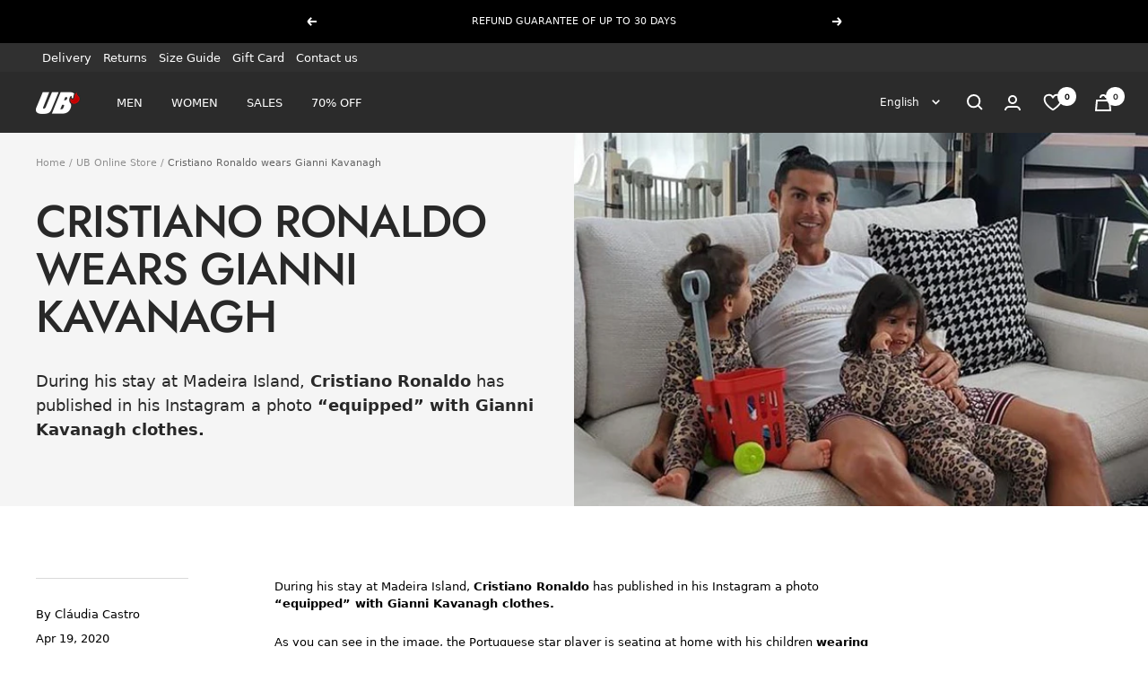

--- FILE ---
content_type: text/json
request_url: https://conf.config-security.com/model
body_size: 88
content:
{"title":"recommendation AI model (keras)","structure":"release_id=0x3d:41:4f:45:23:3f:44:58:55:73:7a:2d:79:23:5e:45:6a:46:4a:24:21:40:3a:3a:38:71:5d:53:34;keras;brml0mc46illh6od6k4dvp4uzglnpcy4txcn8awv3lws0b6h49aowtrfgqjgpsxy5vcowxcr","weights":"../weights/3d414f45.h5","biases":"../biases/3d414f45.h5"}